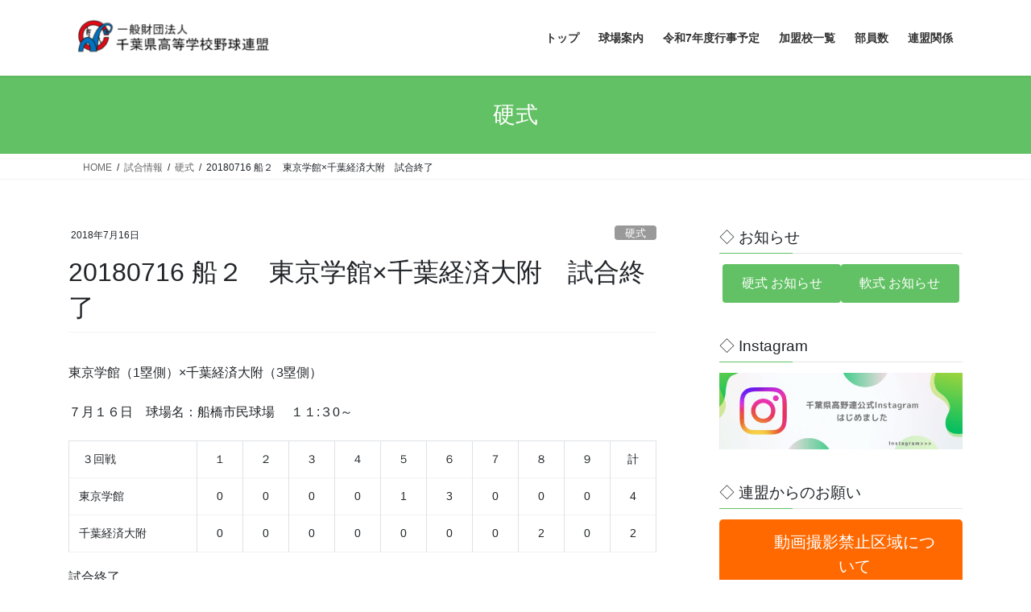

--- FILE ---
content_type: text/html; charset=UTF-8
request_url: https://chbf.or.jp/archives/2745
body_size: 17303
content:
<!DOCTYPE html>
<html lang="ja">
<head>
<meta charset="utf-8">
<meta http-equiv="X-UA-Compatible" content="IE=edge">
<meta name="viewport" content="width=device-width, initial-scale=1">
<!-- Google tag (gtag.js) --><script async src="https://www.googletagmanager.com/gtag/js?id=G-43N8E6BB36"></script><script>window.dataLayer = window.dataLayer || [];function gtag(){dataLayer.push(arguments);}gtag('js', new Date());gtag('config', 'G-43N8E6BB36');</script>
<meta name='robots' content='index, follow, max-image-preview:large, max-snippet:-1, max-video-preview:-1' />
	<style>img:is([sizes="auto" i], [sizes^="auto," i]) { contain-intrinsic-size: 3000px 1500px }</style>
	
	<!-- This site is optimized with the Yoast SEO plugin v26.8 - https://yoast.com/product/yoast-seo-wordpress/ -->
	<title>20180716 船２　東京学館×千葉経済大附　試合終了 - 一般財団法人 千葉県高等学校野球連盟</title>
	<link rel="canonical" href="https://chbf.or.jp/archives/2745" />
	<meta property="og:locale" content="ja_JP" />
	<meta property="og:type" content="article" />
	<meta property="og:title" content="20180716 船２　東京学館×千葉経済大附　試合終了 - 一般財団法人 千葉県高等学校野球連盟" />
	<meta property="og:description" content="​東京学館（1塁側）×千葉経済大附（3塁側） ７月１６日　球場名：船橋市民球場　 １１:３0～  ３回戦 １ ２ ３ ４ ５ ６ ７ ８ ９ 計 東京学館 0 0 0 0 1 3 0 0 0 4 千葉経済大附 0 0 0 [&hellip;]" />
	<meta property="og:url" content="https://chbf.or.jp/archives/2745" />
	<meta property="og:site_name" content="一般財団法人 千葉県高等学校野球連盟" />
	<meta property="article:published_time" content="2018-07-16T03:08:56+00:00" />
	<meta property="article:modified_time" content="2018-07-16T06:16:15+00:00" />
	<meta name="author" content="taikai" />
	<meta name="twitter:card" content="summary_large_image" />
	<meta name="twitter:label1" content="執筆者" />
	<meta name="twitter:data1" content="taikai" />
	<script type="application/ld+json" class="yoast-schema-graph">{"@context":"https://schema.org","@graph":[{"@type":"Article","@id":"https://chbf.or.jp/archives/2745#article","isPartOf":{"@id":"https://chbf.or.jp/archives/2745"},"author":{"name":"taikai","@id":"https://chbf.or.jp/#/schema/person/65995c70aaa606bf6f9cfd9f1e8de51d"},"headline":"20180716 船２　東京学館×千葉経済大附　試合終了","datePublished":"2018-07-16T03:08:56+00:00","dateModified":"2018-07-16T06:16:15+00:00","mainEntityOfPage":{"@id":"https://chbf.or.jp/archives/2745"},"wordCount":0,"articleSection":["硬式","試合情報"],"inLanguage":"ja"},{"@type":"WebPage","@id":"https://chbf.or.jp/archives/2745","url":"https://chbf.or.jp/archives/2745","name":"20180716 船２　東京学館×千葉経済大附　試合終了 - 一般財団法人 千葉県高等学校野球連盟","isPartOf":{"@id":"https://chbf.or.jp/#website"},"datePublished":"2018-07-16T03:08:56+00:00","dateModified":"2018-07-16T06:16:15+00:00","author":{"@id":"https://chbf.or.jp/#/schema/person/65995c70aaa606bf6f9cfd9f1e8de51d"},"breadcrumb":{"@id":"https://chbf.or.jp/archives/2745#breadcrumb"},"inLanguage":"ja","potentialAction":[{"@type":"ReadAction","target":["https://chbf.or.jp/archives/2745"]}]},{"@type":"BreadcrumbList","@id":"https://chbf.or.jp/archives/2745#breadcrumb","itemListElement":[{"@type":"ListItem","position":1,"name":"ホーム","item":"https://chbf.or.jp/"},{"@type":"ListItem","position":2,"name":"20180716 船２　東京学館×千葉経済大附　試合終了"}]},{"@type":"WebSite","@id":"https://chbf.or.jp/#website","url":"https://chbf.or.jp/","name":"一般財団法人 千葉県高等学校野球連盟","description":"chibaken High School Baseball","potentialAction":[{"@type":"SearchAction","target":{"@type":"EntryPoint","urlTemplate":"https://chbf.or.jp/?s={search_term_string}"},"query-input":{"@type":"PropertyValueSpecification","valueRequired":true,"valueName":"search_term_string"}}],"inLanguage":"ja"},{"@type":"Person","@id":"https://chbf.or.jp/#/schema/person/65995c70aaa606bf6f9cfd9f1e8de51d","name":"taikai","image":{"@type":"ImageObject","inLanguage":"ja","@id":"https://chbf.or.jp/#/schema/person/image/","url":"https://secure.gravatar.com/avatar/a43492a58b3a07c104c4b2dccee89ead97ab2751a1f2bdd2330de3c8a40c6bbe?s=96&d=mm&r=g","contentUrl":"https://secure.gravatar.com/avatar/a43492a58b3a07c104c4b2dccee89ead97ab2751a1f2bdd2330de3c8a40c6bbe?s=96&d=mm&r=g","caption":"taikai"},"sameAs":["https://www.chbf.or.jp"],"url":"https://chbf.or.jp/archives/author/taikai"}]}</script>
	<!-- / Yoast SEO plugin. -->


<link rel='dns-prefetch' href='//webfonts.xserver.jp' />
<link rel='dns-prefetch' href='//challenges.cloudflare.com' />
<link rel='dns-prefetch' href='//www.googletagmanager.com' />
<link rel="alternate" type="application/rss+xml" title="一般財団法人 千葉県高等学校野球連盟 &raquo; フィード" href="https://chbf.or.jp/feed" />
<link rel="alternate" type="application/rss+xml" title="一般財団法人 千葉県高等学校野球連盟 &raquo; コメントフィード" href="https://chbf.or.jp/comments/feed" />
<meta name="description" content="​東京学館（1塁側）×千葉経済大附（3塁側）７月１６日　球場名：船橋市民球場　 １１:３0～ ３回戦１２３４５６７８９計東京学館0000130004千葉経済大附0000000202試合終了" /><script type="text/javascript">
/* <![CDATA[ */
window._wpemojiSettings = {"baseUrl":"https:\/\/s.w.org\/images\/core\/emoji\/16.0.1\/72x72\/","ext":".png","svgUrl":"https:\/\/s.w.org\/images\/core\/emoji\/16.0.1\/svg\/","svgExt":".svg","source":{"concatemoji":"https:\/\/chbf.or.jp\/wp-includes\/js\/wp-emoji-release.min.js?ver=6.8.3"}};
/*! This file is auto-generated */
!function(s,n){var o,i,e;function c(e){try{var t={supportTests:e,timestamp:(new Date).valueOf()};sessionStorage.setItem(o,JSON.stringify(t))}catch(e){}}function p(e,t,n){e.clearRect(0,0,e.canvas.width,e.canvas.height),e.fillText(t,0,0);var t=new Uint32Array(e.getImageData(0,0,e.canvas.width,e.canvas.height).data),a=(e.clearRect(0,0,e.canvas.width,e.canvas.height),e.fillText(n,0,0),new Uint32Array(e.getImageData(0,0,e.canvas.width,e.canvas.height).data));return t.every(function(e,t){return e===a[t]})}function u(e,t){e.clearRect(0,0,e.canvas.width,e.canvas.height),e.fillText(t,0,0);for(var n=e.getImageData(16,16,1,1),a=0;a<n.data.length;a++)if(0!==n.data[a])return!1;return!0}function f(e,t,n,a){switch(t){case"flag":return n(e,"\ud83c\udff3\ufe0f\u200d\u26a7\ufe0f","\ud83c\udff3\ufe0f\u200b\u26a7\ufe0f")?!1:!n(e,"\ud83c\udde8\ud83c\uddf6","\ud83c\udde8\u200b\ud83c\uddf6")&&!n(e,"\ud83c\udff4\udb40\udc67\udb40\udc62\udb40\udc65\udb40\udc6e\udb40\udc67\udb40\udc7f","\ud83c\udff4\u200b\udb40\udc67\u200b\udb40\udc62\u200b\udb40\udc65\u200b\udb40\udc6e\u200b\udb40\udc67\u200b\udb40\udc7f");case"emoji":return!a(e,"\ud83e\udedf")}return!1}function g(e,t,n,a){var r="undefined"!=typeof WorkerGlobalScope&&self instanceof WorkerGlobalScope?new OffscreenCanvas(300,150):s.createElement("canvas"),o=r.getContext("2d",{willReadFrequently:!0}),i=(o.textBaseline="top",o.font="600 32px Arial",{});return e.forEach(function(e){i[e]=t(o,e,n,a)}),i}function t(e){var t=s.createElement("script");t.src=e,t.defer=!0,s.head.appendChild(t)}"undefined"!=typeof Promise&&(o="wpEmojiSettingsSupports",i=["flag","emoji"],n.supports={everything:!0,everythingExceptFlag:!0},e=new Promise(function(e){s.addEventListener("DOMContentLoaded",e,{once:!0})}),new Promise(function(t){var n=function(){try{var e=JSON.parse(sessionStorage.getItem(o));if("object"==typeof e&&"number"==typeof e.timestamp&&(new Date).valueOf()<e.timestamp+604800&&"object"==typeof e.supportTests)return e.supportTests}catch(e){}return null}();if(!n){if("undefined"!=typeof Worker&&"undefined"!=typeof OffscreenCanvas&&"undefined"!=typeof URL&&URL.createObjectURL&&"undefined"!=typeof Blob)try{var e="postMessage("+g.toString()+"("+[JSON.stringify(i),f.toString(),p.toString(),u.toString()].join(",")+"));",a=new Blob([e],{type:"text/javascript"}),r=new Worker(URL.createObjectURL(a),{name:"wpTestEmojiSupports"});return void(r.onmessage=function(e){c(n=e.data),r.terminate(),t(n)})}catch(e){}c(n=g(i,f,p,u))}t(n)}).then(function(e){for(var t in e)n.supports[t]=e[t],n.supports.everything=n.supports.everything&&n.supports[t],"flag"!==t&&(n.supports.everythingExceptFlag=n.supports.everythingExceptFlag&&n.supports[t]);n.supports.everythingExceptFlag=n.supports.everythingExceptFlag&&!n.supports.flag,n.DOMReady=!1,n.readyCallback=function(){n.DOMReady=!0}}).then(function(){return e}).then(function(){var e;n.supports.everything||(n.readyCallback(),(e=n.source||{}).concatemoji?t(e.concatemoji):e.wpemoji&&e.twemoji&&(t(e.twemoji),t(e.wpemoji)))}))}((window,document),window._wpemojiSettings);
/* ]]> */
</script>
<link rel='stylesheet' id='vkExUnit_common_style-css' href='https://chbf.or.jp/wp-content/plugins/vk-all-in-one-expansion-unit/assets/css/vkExUnit_style.css?ver=9.113.0.1' type='text/css' media='all' />
<style id='vkExUnit_common_style-inline-css' type='text/css'>
:root {--ver_page_top_button_url:url(https://chbf.or.jp/wp-content/plugins/vk-all-in-one-expansion-unit/assets/images/to-top-btn-icon.svg);}@font-face {font-weight: normal;font-style: normal;font-family: "vk_sns";src: url("https://chbf.or.jp/wp-content/plugins/vk-all-in-one-expansion-unit/inc/sns/icons/fonts/vk_sns.eot?-bq20cj");src: url("https://chbf.or.jp/wp-content/plugins/vk-all-in-one-expansion-unit/inc/sns/icons/fonts/vk_sns.eot?#iefix-bq20cj") format("embedded-opentype"),url("https://chbf.or.jp/wp-content/plugins/vk-all-in-one-expansion-unit/inc/sns/icons/fonts/vk_sns.woff?-bq20cj") format("woff"),url("https://chbf.or.jp/wp-content/plugins/vk-all-in-one-expansion-unit/inc/sns/icons/fonts/vk_sns.ttf?-bq20cj") format("truetype"),url("https://chbf.or.jp/wp-content/plugins/vk-all-in-one-expansion-unit/inc/sns/icons/fonts/vk_sns.svg?-bq20cj#vk_sns") format("svg");}
.veu_promotion-alert__content--text {border: 1px solid rgba(0,0,0,0.125);padding: 0.5em 1em;border-radius: var(--vk-size-radius);margin-bottom: var(--vk-margin-block-bottom);font-size: 0.875rem;}/* Alert Content部分に段落タグを入れた場合に最後の段落の余白を0にする */.veu_promotion-alert__content--text p:last-of-type{margin-bottom:0;margin-top: 0;}
</style>
<style id='wp-emoji-styles-inline-css' type='text/css'>

	img.wp-smiley, img.emoji {
		display: inline !important;
		border: none !important;
		box-shadow: none !important;
		height: 1em !important;
		width: 1em !important;
		margin: 0 0.07em !important;
		vertical-align: -0.1em !important;
		background: none !important;
		padding: 0 !important;
	}
</style>
<link rel='preload' id='wp-block-library-css-preload' href='https://chbf.or.jp/wp-content/plugins/gutenberg/build/styles/block-library/style.min.css?ver=22.4.0' as='style' onload="this.onload=null;this.rel='stylesheet'"/>
<link rel='stylesheet' id='wp-block-library-css' href='https://chbf.or.jp/wp-content/plugins/gutenberg/build/styles/block-library/style.min.css?ver=22.4.0' media='print' onload="this.media='all'; this.onload=null;">
<style id='wp-block-library-inline-css' type='text/css'>
.vk-cols--reverse{flex-direction:row-reverse}.vk-cols--hasbtn{margin-bottom:0}.vk-cols--hasbtn>.row>.vk_gridColumn_item,.vk-cols--hasbtn>.wp-block-column{position:relative;padding-bottom:3em}.vk-cols--hasbtn>.row>.vk_gridColumn_item>.wp-block-buttons,.vk-cols--hasbtn>.row>.vk_gridColumn_item>.vk_button,.vk-cols--hasbtn>.wp-block-column>.wp-block-buttons,.vk-cols--hasbtn>.wp-block-column>.vk_button{position:absolute;bottom:0;width:100%}.vk-cols--fit.wp-block-columns{gap:0}.vk-cols--fit.wp-block-columns,.vk-cols--fit.wp-block-columns:not(.is-not-stacked-on-mobile){margin-top:0;margin-bottom:0;justify-content:space-between}.vk-cols--fit.wp-block-columns>.wp-block-column *:last-child,.vk-cols--fit.wp-block-columns:not(.is-not-stacked-on-mobile)>.wp-block-column *:last-child{margin-bottom:0}.vk-cols--fit.wp-block-columns>.wp-block-column>.wp-block-cover,.vk-cols--fit.wp-block-columns:not(.is-not-stacked-on-mobile)>.wp-block-column>.wp-block-cover{margin-top:0}.vk-cols--fit.wp-block-columns.has-background,.vk-cols--fit.wp-block-columns:not(.is-not-stacked-on-mobile).has-background{padding:0}@media(max-width: 599px){.vk-cols--fit.wp-block-columns:not(.has-background)>.wp-block-column:not(.has-background),.vk-cols--fit.wp-block-columns:not(.is-not-stacked-on-mobile):not(.has-background)>.wp-block-column:not(.has-background){padding-left:0 !important;padding-right:0 !important}}@media(min-width: 782px){.vk-cols--fit.wp-block-columns .block-editor-block-list__block.wp-block-column:not(:first-child),.vk-cols--fit.wp-block-columns>.wp-block-column:not(:first-child),.vk-cols--fit.wp-block-columns:not(.is-not-stacked-on-mobile) .block-editor-block-list__block.wp-block-column:not(:first-child),.vk-cols--fit.wp-block-columns:not(.is-not-stacked-on-mobile)>.wp-block-column:not(:first-child){margin-left:0}}@media(min-width: 600px)and (max-width: 781px){.vk-cols--fit.wp-block-columns .wp-block-column:nth-child(2n),.vk-cols--fit.wp-block-columns:not(.is-not-stacked-on-mobile) .wp-block-column:nth-child(2n){margin-left:0}.vk-cols--fit.wp-block-columns .wp-block-column:not(:only-child),.vk-cols--fit.wp-block-columns:not(.is-not-stacked-on-mobile) .wp-block-column:not(:only-child){flex-basis:50% !important}}.vk-cols--fit--gap1.wp-block-columns{gap:1px}@media(min-width: 600px)and (max-width: 781px){.vk-cols--fit--gap1.wp-block-columns .wp-block-column:not(:only-child){flex-basis:calc(50% - 1px) !important}}.vk-cols--fit.vk-cols--grid>.block-editor-block-list__block,.vk-cols--fit.vk-cols--grid>.wp-block-column,.vk-cols--fit.vk-cols--grid:not(.is-not-stacked-on-mobile)>.block-editor-block-list__block,.vk-cols--fit.vk-cols--grid:not(.is-not-stacked-on-mobile)>.wp-block-column{flex-basis:50%;box-sizing:border-box}@media(max-width: 599px){.vk-cols--fit.vk-cols--grid.vk-cols--grid--alignfull>.wp-block-column:nth-child(2)>.wp-block-cover,.vk-cols--fit.vk-cols--grid.vk-cols--grid--alignfull>.wp-block-column:nth-child(2)>.vk_outer,.vk-cols--fit.vk-cols--grid:not(.is-not-stacked-on-mobile).vk-cols--grid--alignfull>.wp-block-column:nth-child(2)>.wp-block-cover,.vk-cols--fit.vk-cols--grid:not(.is-not-stacked-on-mobile).vk-cols--grid--alignfull>.wp-block-column:nth-child(2)>.vk_outer{width:100vw;margin-right:calc((100% - 100vw)/2);margin-left:calc((100% - 100vw)/2)}}@media(min-width: 600px){.vk-cols--fit.vk-cols--grid.vk-cols--grid--alignfull>.wp-block-column:nth-child(2)>.wp-block-cover,.vk-cols--fit.vk-cols--grid.vk-cols--grid--alignfull>.wp-block-column:nth-child(2)>.vk_outer,.vk-cols--fit.vk-cols--grid:not(.is-not-stacked-on-mobile).vk-cols--grid--alignfull>.wp-block-column:nth-child(2)>.wp-block-cover,.vk-cols--fit.vk-cols--grid:not(.is-not-stacked-on-mobile).vk-cols--grid--alignfull>.wp-block-column:nth-child(2)>.vk_outer{margin-right:calc(100% - 50vw);width:50vw}}@media(min-width: 600px){.vk-cols--fit.vk-cols--grid.vk-cols--grid--alignfull.vk-cols--reverse>.wp-block-column,.vk-cols--fit.vk-cols--grid:not(.is-not-stacked-on-mobile).vk-cols--grid--alignfull.vk-cols--reverse>.wp-block-column{margin-left:0;margin-right:0}.vk-cols--fit.vk-cols--grid.vk-cols--grid--alignfull.vk-cols--reverse>.wp-block-column:nth-child(2)>.wp-block-cover,.vk-cols--fit.vk-cols--grid.vk-cols--grid--alignfull.vk-cols--reverse>.wp-block-column:nth-child(2)>.vk_outer,.vk-cols--fit.vk-cols--grid:not(.is-not-stacked-on-mobile).vk-cols--grid--alignfull.vk-cols--reverse>.wp-block-column:nth-child(2)>.wp-block-cover,.vk-cols--fit.vk-cols--grid:not(.is-not-stacked-on-mobile).vk-cols--grid--alignfull.vk-cols--reverse>.wp-block-column:nth-child(2)>.vk_outer{margin-left:calc(100% - 50vw)}}.vk-cols--menu h2,.vk-cols--menu h3,.vk-cols--menu h4,.vk-cols--menu h5{margin-bottom:.2em;text-shadow:#000 0 0 10px}.vk-cols--menu h2:first-child,.vk-cols--menu h3:first-child,.vk-cols--menu h4:first-child,.vk-cols--menu h5:first-child{margin-top:0}.vk-cols--menu p{margin-bottom:1rem;text-shadow:#000 0 0 10px}.vk-cols--menu .wp-block-cover__inner-container:last-child{margin-bottom:0}.vk-cols--fitbnrs .wp-block-column .wp-block-cover:hover img{filter:unset}.vk-cols--fitbnrs .wp-block-column .wp-block-cover:hover{background-color:unset}.vk-cols--fitbnrs .wp-block-column .wp-block-cover:hover .wp-block-cover__image-background{filter:unset !important}.vk-cols--fitbnrs .wp-block-cover .wp-block-cover__inner-container{position:absolute;height:100%;width:100%}.vk-cols--fitbnrs .vk_button{height:100%;margin:0}.vk-cols--fitbnrs .vk_button .vk_button_btn,.vk-cols--fitbnrs .vk_button .btn{height:100%;width:100%;border:none;box-shadow:none;background-color:unset !important;transition:unset}.vk-cols--fitbnrs .vk_button .vk_button_btn:hover,.vk-cols--fitbnrs .vk_button .btn:hover{transition:unset}.vk-cols--fitbnrs .vk_button .vk_button_btn:after,.vk-cols--fitbnrs .vk_button .btn:after{border:none}.vk-cols--fitbnrs .vk_button .vk_button_link_txt{width:100%;position:absolute;top:50%;left:50%;transform:translateY(-50%) translateX(-50%);font-size:2rem;text-shadow:#000 0 0 10px}.vk-cols--fitbnrs .vk_button .vk_button_link_subCaption{width:100%;position:absolute;top:calc(50% + 2.2em);left:50%;transform:translateY(-50%) translateX(-50%);text-shadow:#000 0 0 10px}@media(min-width: 992px){.vk-cols--media.wp-block-columns{gap:3rem}}.vk-fit-map figure{margin-bottom:0}.vk-fit-map iframe{position:relative;margin-bottom:0;display:block;max-height:400px;width:100vw}.vk-fit-map:is(.alignfull,.alignwide) div{max-width:100%}.vk-table--th--width25 :where(tr>*:first-child){width:25%}.vk-table--th--width30 :where(tr>*:first-child){width:30%}.vk-table--th--width35 :where(tr>*:first-child){width:35%}.vk-table--th--width40 :where(tr>*:first-child){width:40%}.vk-table--th--bg-bright :where(tr>*:first-child){background-color:var(--wp--preset--color--bg-secondary, rgba(0, 0, 0, 0.05))}@media(max-width: 599px){.vk-table--mobile-block :is(th,td){width:100%;display:block}.vk-table--mobile-block.wp-block-table table :is(th,td){border-top:none}}.vk-table--width--th25 :where(tr>*:first-child){width:25%}.vk-table--width--th30 :where(tr>*:first-child){width:30%}.vk-table--width--th35 :where(tr>*:first-child){width:35%}.vk-table--width--th40 :where(tr>*:first-child){width:40%}.no-margin{margin:0}@media(max-width: 599px){.wp-block-image.vk-aligncenter--mobile>.alignright{float:none;margin-left:auto;margin-right:auto}.vk-no-padding-horizontal--mobile{padding-left:0 !important;padding-right:0 !important}}
/* VK Color Palettes */
</style>
<style id='classic-theme-styles-inline-css' type='text/css'>
.wp-block-button__link{background-color:#32373c;border-radius:9999px;box-shadow:none;color:#fff;font-size:1.125em;padding:calc(.667em + 2px) calc(1.333em + 2px);text-decoration:none}.wp-block-file__button{background:#32373c;color:#fff}.wp-block-accordion-heading{margin:0}.wp-block-accordion-heading__toggle{background-color:inherit!important;color:inherit!important}.wp-block-accordion-heading__toggle:not(:focus-visible){outline:none}.wp-block-accordion-heading__toggle:focus,.wp-block-accordion-heading__toggle:hover{background-color:inherit!important;border:none;box-shadow:none;color:inherit;padding:var(--wp--preset--spacing--20,1em) 0;text-decoration:none}.wp-block-accordion-heading__toggle:focus-visible{outline:auto;outline-offset:0}
</style>
<style id='pdfemb-pdf-embedder-viewer-style-inline-css' type='text/css'>
.wp-block-pdfemb-pdf-embedder-viewer{max-width:none}

</style>
<link rel='preload' id='contact-form-7-css-preload' href='https://chbf.or.jp/wp-content/plugins/contact-form-7/includes/css/styles.css?ver=6.1.4' as='style' onload="this.onload=null;this.rel='stylesheet'"/>
<link rel='stylesheet' id='contact-form-7-css' href='https://chbf.or.jp/wp-content/plugins/contact-form-7/includes/css/styles.css?ver=6.1.4' media='print' onload="this.media='all'; this.onload=null;">
<style id='global-styles-inline-css' type='text/css'>
:root{--wp--preset--aspect-ratio--square: 1;--wp--preset--aspect-ratio--4-3: 4/3;--wp--preset--aspect-ratio--3-4: 3/4;--wp--preset--aspect-ratio--3-2: 3/2;--wp--preset--aspect-ratio--2-3: 2/3;--wp--preset--aspect-ratio--16-9: 16/9;--wp--preset--aspect-ratio--9-16: 9/16;--wp--preset--color--black: #000000;--wp--preset--color--cyan-bluish-gray: #abb8c3;--wp--preset--color--white: #ffffff;--wp--preset--color--pale-pink: #f78da7;--wp--preset--color--vivid-red: #cf2e2e;--wp--preset--color--luminous-vivid-orange: #ff6900;--wp--preset--color--luminous-vivid-amber: #fcb900;--wp--preset--color--light-green-cyan: #7bdcb5;--wp--preset--color--vivid-green-cyan: #00d084;--wp--preset--color--pale-cyan-blue: #8ed1fc;--wp--preset--color--vivid-cyan-blue: #0693e3;--wp--preset--color--vivid-purple: #9b51e0;--wp--preset--gradient--vivid-cyan-blue-to-vivid-purple: linear-gradient(135deg,rgb(6,147,227) 0%,rgb(155,81,224) 100%);--wp--preset--gradient--light-green-cyan-to-vivid-green-cyan: linear-gradient(135deg,rgb(122,220,180) 0%,rgb(0,208,130) 100%);--wp--preset--gradient--luminous-vivid-amber-to-luminous-vivid-orange: linear-gradient(135deg,rgb(252,185,0) 0%,rgb(255,105,0) 100%);--wp--preset--gradient--luminous-vivid-orange-to-vivid-red: linear-gradient(135deg,rgb(255,105,0) 0%,rgb(207,46,46) 100%);--wp--preset--gradient--very-light-gray-to-cyan-bluish-gray: linear-gradient(135deg,rgb(238,238,238) 0%,rgb(169,184,195) 100%);--wp--preset--gradient--cool-to-warm-spectrum: linear-gradient(135deg,rgb(74,234,220) 0%,rgb(151,120,209) 20%,rgb(207,42,186) 40%,rgb(238,44,130) 60%,rgb(251,105,98) 80%,rgb(254,248,76) 100%);--wp--preset--gradient--blush-light-purple: linear-gradient(135deg,rgb(255,206,236) 0%,rgb(152,150,240) 100%);--wp--preset--gradient--blush-bordeaux: linear-gradient(135deg,rgb(254,205,165) 0%,rgb(254,45,45) 50%,rgb(107,0,62) 100%);--wp--preset--gradient--luminous-dusk: linear-gradient(135deg,rgb(255,203,112) 0%,rgb(199,81,192) 50%,rgb(65,88,208) 100%);--wp--preset--gradient--pale-ocean: linear-gradient(135deg,rgb(255,245,203) 0%,rgb(182,227,212) 50%,rgb(51,167,181) 100%);--wp--preset--gradient--electric-grass: linear-gradient(135deg,rgb(202,248,128) 0%,rgb(113,206,126) 100%);--wp--preset--gradient--midnight: linear-gradient(135deg,rgb(2,3,129) 0%,rgb(40,116,252) 100%);--wp--preset--font-size--small: 13px;--wp--preset--font-size--medium: 20px;--wp--preset--font-size--large: 36px;--wp--preset--font-size--x-large: 42px;--wp--preset--spacing--20: 0.44rem;--wp--preset--spacing--30: 0.67rem;--wp--preset--spacing--40: 1rem;--wp--preset--spacing--50: 1.5rem;--wp--preset--spacing--60: 2.25rem;--wp--preset--spacing--70: 3.38rem;--wp--preset--spacing--80: 5.06rem;--wp--preset--shadow--natural: 6px 6px 9px rgba(0, 0, 0, 0.2);--wp--preset--shadow--deep: 12px 12px 50px rgba(0, 0, 0, 0.4);--wp--preset--shadow--sharp: 6px 6px 0px rgba(0, 0, 0, 0.2);--wp--preset--shadow--outlined: 6px 6px 0px -3px rgb(255, 255, 255), 6px 6px rgb(0, 0, 0);--wp--preset--shadow--crisp: 6px 6px 0px rgb(0, 0, 0);}:where(body) { margin: 0; }:where(.is-layout-flex){gap: 0.5em;}:where(.is-layout-grid){gap: 0.5em;}body .is-layout-flex{display: flex;}.is-layout-flex{flex-wrap: wrap;align-items: center;}.is-layout-flex > :is(*, div){margin: 0;}body .is-layout-grid{display: grid;}.is-layout-grid > :is(*, div){margin: 0;}body{padding-top: 0px;padding-right: 0px;padding-bottom: 0px;padding-left: 0px;}a:where(:not(.wp-element-button)){text-decoration: underline;}:root :where(.wp-element-button, .wp-block-button__link){background-color: #32373c;border-width: 0;color: #fff;font-family: inherit;font-size: inherit;font-style: inherit;font-weight: inherit;letter-spacing: inherit;line-height: inherit;padding-top: calc(0.667em + 2px);padding-right: calc(1.333em + 2px);padding-bottom: calc(0.667em + 2px);padding-left: calc(1.333em + 2px);text-decoration: none;text-transform: inherit;}.has-black-color{color: var(--wp--preset--color--black) !important;}.has-cyan-bluish-gray-color{color: var(--wp--preset--color--cyan-bluish-gray) !important;}.has-white-color{color: var(--wp--preset--color--white) !important;}.has-pale-pink-color{color: var(--wp--preset--color--pale-pink) !important;}.has-vivid-red-color{color: var(--wp--preset--color--vivid-red) !important;}.has-luminous-vivid-orange-color{color: var(--wp--preset--color--luminous-vivid-orange) !important;}.has-luminous-vivid-amber-color{color: var(--wp--preset--color--luminous-vivid-amber) !important;}.has-light-green-cyan-color{color: var(--wp--preset--color--light-green-cyan) !important;}.has-vivid-green-cyan-color{color: var(--wp--preset--color--vivid-green-cyan) !important;}.has-pale-cyan-blue-color{color: var(--wp--preset--color--pale-cyan-blue) !important;}.has-vivid-cyan-blue-color{color: var(--wp--preset--color--vivid-cyan-blue) !important;}.has-vivid-purple-color{color: var(--wp--preset--color--vivid-purple) !important;}.has-black-background-color{background-color: var(--wp--preset--color--black) !important;}.has-cyan-bluish-gray-background-color{background-color: var(--wp--preset--color--cyan-bluish-gray) !important;}.has-white-background-color{background-color: var(--wp--preset--color--white) !important;}.has-pale-pink-background-color{background-color: var(--wp--preset--color--pale-pink) !important;}.has-vivid-red-background-color{background-color: var(--wp--preset--color--vivid-red) !important;}.has-luminous-vivid-orange-background-color{background-color: var(--wp--preset--color--luminous-vivid-orange) !important;}.has-luminous-vivid-amber-background-color{background-color: var(--wp--preset--color--luminous-vivid-amber) !important;}.has-light-green-cyan-background-color{background-color: var(--wp--preset--color--light-green-cyan) !important;}.has-vivid-green-cyan-background-color{background-color: var(--wp--preset--color--vivid-green-cyan) !important;}.has-pale-cyan-blue-background-color{background-color: var(--wp--preset--color--pale-cyan-blue) !important;}.has-vivid-cyan-blue-background-color{background-color: var(--wp--preset--color--vivid-cyan-blue) !important;}.has-vivid-purple-background-color{background-color: var(--wp--preset--color--vivid-purple) !important;}.has-black-border-color{border-color: var(--wp--preset--color--black) !important;}.has-cyan-bluish-gray-border-color{border-color: var(--wp--preset--color--cyan-bluish-gray) !important;}.has-white-border-color{border-color: var(--wp--preset--color--white) !important;}.has-pale-pink-border-color{border-color: var(--wp--preset--color--pale-pink) !important;}.has-vivid-red-border-color{border-color: var(--wp--preset--color--vivid-red) !important;}.has-luminous-vivid-orange-border-color{border-color: var(--wp--preset--color--luminous-vivid-orange) !important;}.has-luminous-vivid-amber-border-color{border-color: var(--wp--preset--color--luminous-vivid-amber) !important;}.has-light-green-cyan-border-color{border-color: var(--wp--preset--color--light-green-cyan) !important;}.has-vivid-green-cyan-border-color{border-color: var(--wp--preset--color--vivid-green-cyan) !important;}.has-pale-cyan-blue-border-color{border-color: var(--wp--preset--color--pale-cyan-blue) !important;}.has-vivid-cyan-blue-border-color{border-color: var(--wp--preset--color--vivid-cyan-blue) !important;}.has-vivid-purple-border-color{border-color: var(--wp--preset--color--vivid-purple) !important;}.has-vivid-cyan-blue-to-vivid-purple-gradient-background{background: var(--wp--preset--gradient--vivid-cyan-blue-to-vivid-purple) !important;}.has-light-green-cyan-to-vivid-green-cyan-gradient-background{background: var(--wp--preset--gradient--light-green-cyan-to-vivid-green-cyan) !important;}.has-luminous-vivid-amber-to-luminous-vivid-orange-gradient-background{background: var(--wp--preset--gradient--luminous-vivid-amber-to-luminous-vivid-orange) !important;}.has-luminous-vivid-orange-to-vivid-red-gradient-background{background: var(--wp--preset--gradient--luminous-vivid-orange-to-vivid-red) !important;}.has-very-light-gray-to-cyan-bluish-gray-gradient-background{background: var(--wp--preset--gradient--very-light-gray-to-cyan-bluish-gray) !important;}.has-cool-to-warm-spectrum-gradient-background{background: var(--wp--preset--gradient--cool-to-warm-spectrum) !important;}.has-blush-light-purple-gradient-background{background: var(--wp--preset--gradient--blush-light-purple) !important;}.has-blush-bordeaux-gradient-background{background: var(--wp--preset--gradient--blush-bordeaux) !important;}.has-luminous-dusk-gradient-background{background: var(--wp--preset--gradient--luminous-dusk) !important;}.has-pale-ocean-gradient-background{background: var(--wp--preset--gradient--pale-ocean) !important;}.has-electric-grass-gradient-background{background: var(--wp--preset--gradient--electric-grass) !important;}.has-midnight-gradient-background{background: var(--wp--preset--gradient--midnight) !important;}.has-small-font-size{font-size: var(--wp--preset--font-size--small) !important;}.has-medium-font-size{font-size: var(--wp--preset--font-size--medium) !important;}.has-large-font-size{font-size: var(--wp--preset--font-size--large) !important;}.has-x-large-font-size{font-size: var(--wp--preset--font-size--x-large) !important;}
:where(.wp-block-columns.is-layout-flex){gap: 2em;}:where(.wp-block-columns.is-layout-grid){gap: 2em;}
:root :where(.wp-block-pullquote){font-size: 1.5em;line-height: 1.6;}
:where(.wp-block-post-template.is-layout-flex){gap: 1.25em;}:where(.wp-block-post-template.is-layout-grid){gap: 1.25em;}
:where(.wp-block-term-template.is-layout-flex){gap: 1.25em;}:where(.wp-block-term-template.is-layout-grid){gap: 1.25em;}
</style>
<link rel='stylesheet' id='vk-swiper-style-css' href='https://chbf.or.jp/wp-content/plugins/vk-blocks/vendor/vektor-inc/vk-swiper/src/assets/css/swiper-bundle.min.css?ver=11.0.2' type='text/css' media='all' />
<link rel='stylesheet' id='bootstrap-4-style-css' href='https://chbf.or.jp/wp-content/themes/lightning/_g2/library/bootstrap-4/css/bootstrap.min.css?ver=4.5.0' type='text/css' media='all' />
<link rel='stylesheet' id='lightning-common-style-css' href='https://chbf.or.jp/wp-content/themes/lightning/_g2/assets/css/common.css?ver=15.33.1' type='text/css' media='all' />
<style id='lightning-common-style-inline-css' type='text/css'>
/* vk-mobile-nav */:root {--vk-mobile-nav-menu-btn-bg-src: url("https://chbf.or.jp/wp-content/themes/lightning/_g2/inc/vk-mobile-nav/package/images/vk-menu-btn-black.svg");--vk-mobile-nav-menu-btn-close-bg-src: url("https://chbf.or.jp/wp-content/themes/lightning/_g2/inc/vk-mobile-nav/package/images/vk-menu-close-black.svg");--vk-menu-acc-icon-open-black-bg-src: url("https://chbf.or.jp/wp-content/themes/lightning/_g2/inc/vk-mobile-nav/package/images/vk-menu-acc-icon-open-black.svg");--vk-menu-acc-icon-open-white-bg-src: url("https://chbf.or.jp/wp-content/themes/lightning/_g2/inc/vk-mobile-nav/package/images/vk-menu-acc-icon-open-white.svg");--vk-menu-acc-icon-close-black-bg-src: url("https://chbf.or.jp/wp-content/themes/lightning/_g2/inc/vk-mobile-nav/package/images/vk-menu-close-black.svg");--vk-menu-acc-icon-close-white-bg-src: url("https://chbf.or.jp/wp-content/themes/lightning/_g2/inc/vk-mobile-nav/package/images/vk-menu-close-white.svg");}
</style>
<link rel='stylesheet' id='lightning-design-style-css' href='https://chbf.or.jp/wp-content/themes/lightning/_g2/design-skin/origin2/css/style.css?ver=15.33.1' type='text/css' media='all' />
<style id='lightning-design-style-inline-css' type='text/css'>
:root {--color-key:#62c164;--wp--preset--color--vk-color-primary:#62c164;--color-key-dark:#418e27;}
/* ltg common custom */:root {--vk-menu-acc-btn-border-color:#333;--vk-color-primary:#62c164;--vk-color-primary-dark:#418e27;--vk-color-primary-vivid:#6cd46e;--color-key:#62c164;--wp--preset--color--vk-color-primary:#62c164;--color-key-dark:#418e27;}.veu_color_txt_key { color:#418e27 ; }.veu_color_bg_key { background-color:#418e27 ; }.veu_color_border_key { border-color:#418e27 ; }.btn-default { border-color:#62c164;color:#62c164;}.btn-default:focus,.btn-default:hover { border-color:#62c164;background-color: #62c164; }.wp-block-search__button,.btn-primary { background-color:#62c164;border-color:#418e27; }.wp-block-search__button:focus,.wp-block-search__button:hover,.btn-primary:not(:disabled):not(.disabled):active,.btn-primary:focus,.btn-primary:hover { background-color:#418e27;border-color:#62c164; }.btn-outline-primary { color : #62c164 ; border-color:#62c164; }.btn-outline-primary:not(:disabled):not(.disabled):active,.btn-outline-primary:focus,.btn-outline-primary:hover { color : #fff; background-color:#62c164;border-color:#418e27; }a { color:#337ab7; }/* sidebar child menu display */.localNav ul ul.children{ display:none; }.localNav ul li.current_page_ancestor ul.children,.localNav ul li.current_page_item ul.children,.localNav ul li.current-cat ul.children{ display:block; }/* ExUnit widget ( child page list widget and so on ) */.localNavi ul.children{ display:none; }.localNavi li.current_page_ancestor ul.children,.localNavi li.current_page_item ul.children,.localNavi li.current-cat ul.children{ display:block; }
.tagcloud a:before { font-family: "Font Awesome 7 Free";content: "\f02b";font-weight: bold; }
.media .media-body .media-heading a:hover { color:#62c164; }@media (min-width: 768px){.gMenu > li:before,.gMenu > li.menu-item-has-children::after { border-bottom-color:#418e27 }.gMenu li li { background-color:#418e27 }.gMenu li li a:hover { background-color:#62c164; }} /* @media (min-width: 768px) */.page-header { background-color:#62c164; }h2,.mainSection-title { border-top-color:#62c164; }h3:after,.subSection-title:after { border-bottom-color:#62c164; }ul.page-numbers li span.page-numbers.current,.page-link dl .post-page-numbers.current { background-color:#62c164; }.pager li > a { border-color:#62c164;color:#62c164;}.pager li > a:hover { background-color:#62c164;color:#fff;}.siteFooter { border-top-color:#62c164; }dt { border-left-color:#62c164; }:root {--g_nav_main_acc_icon_open_url:url(https://chbf.or.jp/wp-content/themes/lightning/_g2/inc/vk-mobile-nav/package/images/vk-menu-acc-icon-open-black.svg);--g_nav_main_acc_icon_close_url: url(https://chbf.or.jp/wp-content/themes/lightning/_g2/inc/vk-mobile-nav/package/images/vk-menu-close-black.svg);--g_nav_sub_acc_icon_open_url: url(https://chbf.or.jp/wp-content/themes/lightning/_g2/inc/vk-mobile-nav/package/images/vk-menu-acc-icon-open-white.svg);--g_nav_sub_acc_icon_close_url: url(https://chbf.or.jp/wp-content/themes/lightning/_g2/inc/vk-mobile-nav/package/images/vk-menu-close-white.svg);}
</style>
<link rel='stylesheet' id='veu-cta-css' href='https://chbf.or.jp/wp-content/plugins/vk-all-in-one-expansion-unit/inc/call-to-action/package/assets/css/style.css?ver=9.113.0.1' type='text/css' media='all' />
<link rel='stylesheet' id='vk-blocks-build-css-css' href='https://chbf.or.jp/wp-content/plugins/vk-blocks/build/block-build.css?ver=1.115.2.1' type='text/css' media='all' />
<style id='vk-blocks-build-css-inline-css' type='text/css'>

	:root {
		--vk_image-mask-circle: url(https://chbf.or.jp/wp-content/plugins/vk-blocks/inc/vk-blocks/images/circle.svg);
		--vk_image-mask-wave01: url(https://chbf.or.jp/wp-content/plugins/vk-blocks/inc/vk-blocks/images/wave01.svg);
		--vk_image-mask-wave02: url(https://chbf.or.jp/wp-content/plugins/vk-blocks/inc/vk-blocks/images/wave02.svg);
		--vk_image-mask-wave03: url(https://chbf.or.jp/wp-content/plugins/vk-blocks/inc/vk-blocks/images/wave03.svg);
		--vk_image-mask-wave04: url(https://chbf.or.jp/wp-content/plugins/vk-blocks/inc/vk-blocks/images/wave04.svg);
	}
	

	:root {

		--vk-balloon-border-width:1px;

		--vk-balloon-speech-offset:-12px;
	}
	

	:root {
		--vk_flow-arrow: url(https://chbf.or.jp/wp-content/plugins/vk-blocks/inc/vk-blocks/images/arrow_bottom.svg);
	}
	
</style>
<link rel='preload' id='lightning-theme-style-css-preload' href='https://chbf.or.jp/wp-content/themes/lightning-child-sample/style.css?ver=15.33.1' as='style' onload="this.onload=null;this.rel='stylesheet'"/>
<link rel='stylesheet' id='lightning-theme-style-css' href='https://chbf.or.jp/wp-content/themes/lightning-child-sample/style.css?ver=15.33.1' media='print' onload="this.media='all'; this.onload=null;">
<link rel='preload' id='vk-font-awesome-css-preload' href='https://chbf.or.jp/wp-content/themes/lightning/vendor/vektor-inc/font-awesome-versions/src/font-awesome/css/all.min.css?ver=7.1.0' as='style' onload="this.onload=null;this.rel='stylesheet'"/>
<link rel='stylesheet' id='vk-font-awesome-css' href='https://chbf.or.jp/wp-content/themes/lightning/vendor/vektor-inc/font-awesome-versions/src/font-awesome/css/all.min.css?ver=7.1.0' media='print' onload="this.media='all'; this.onload=null;">
<link rel='preload' id='lightning-grid-unit-css-preload' href='https://chbf.or.jp/wp-content/plugins/lightning-grid-unit/css/style.css?ver=1.0.0' as='style' onload="this.onload=null;this.rel='stylesheet'"/>
<link rel='stylesheet' id='lightning-grid-unit-css' href='https://chbf.or.jp/wp-content/plugins/lightning-grid-unit/css/style.css?ver=1.0.0' media='print' onload="this.media='all'; this.onload=null;">
<script type="text/javascript" src="https://chbf.or.jp/wp-includes/js/jquery/jquery.min.js?ver=3.7.1" id="jquery-core-js"></script>
<script type="text/javascript" src="https://chbf.or.jp/wp-includes/js/jquery/jquery-migrate.min.js?ver=3.4.1" id="jquery-migrate-js"></script>
<script type="text/javascript" src="//webfonts.xserver.jp/js/xserverv3.js?fadein=0&amp;ver=2.0.9" id="typesquare_std-js"></script>
<link rel="https://api.w.org/" href="https://chbf.or.jp/wp-json/" /><link rel="alternate" title="JSON" type="application/json" href="https://chbf.or.jp/wp-json/wp/v2/posts/2745" /><link rel="EditURI" type="application/rsd+xml" title="RSD" href="https://chbf.or.jp/xmlrpc.php?rsd" />
<meta name="generator" content="WordPress 6.8.3" />
<link rel='shortlink' href='https://chbf.or.jp/?p=2745' />
<link rel="alternate" title="oEmbed (JSON)" type="application/json+oembed" href="https://chbf.or.jp/wp-json/oembed/1.0/embed?url=https%3A%2F%2Fchbf.or.jp%2Farchives%2F2745" />
<link rel="alternate" title="oEmbed (XML)" type="text/xml+oembed" href="https://chbf.or.jp/wp-json/oembed/1.0/embed?url=https%3A%2F%2Fchbf.or.jp%2Farchives%2F2745&#038;format=xml" />
<meta name="generator" content="Site Kit by Google 1.170.0" /><style id="lightning-color-custom-for-plugins" type="text/css">/* ltg theme common */.color_key_bg,.color_key_bg_hover:hover{background-color: #62c164;}.color_key_txt,.color_key_txt_hover:hover{color: #62c164;}.color_key_border,.color_key_border_hover:hover{border-color: #62c164;}.color_key_dark_bg,.color_key_dark_bg_hover:hover{background-color: #418e27;}.color_key_dark_txt,.color_key_dark_txt_hover:hover{color: #418e27;}.color_key_dark_border,.color_key_dark_border_hover:hover{border-color: #418e27;}</style><link rel="icon" href="https://chbf.or.jp/wp-content/uploads/2018/01/cropped-LOGO01-32x32.png" sizes="32x32" />
<link rel="icon" href="https://chbf.or.jp/wp-content/uploads/2018/01/cropped-LOGO01-192x192.png" sizes="192x192" />
<link rel="apple-touch-icon" href="https://chbf.or.jp/wp-content/uploads/2018/01/cropped-LOGO01-180x180.png" />
<meta name="msapplication-TileImage" content="https://chbf.or.jp/wp-content/uploads/2018/01/cropped-LOGO01-270x270.png" />
		<style type="text/css" id="wp-custom-css">
			div.container.sectionBox.copySection.text-center p:nth-child(2){display:none !important;}		</style>
				<style type="text/css">/* VK CSS Customize */.h2, .h3, .h4, .h5, .h6, .mainSection-title, h2, h3, h4, h5, h6{margin:0.7em 0 0.7em;}.subSection .widget{margin-bottom:5px;}Widely available across major browsers (Baseline since January 2018)Learn moreDon't show:25px;}.vk_button{padding:3px;}.su-posts-default-loop .su-post-excerpt{font-size:12px;}.subSection .localNav{display:none;}span.infoCate{display:none;}td, th{padding:1px 1px;}.media-heading.entry-title a:hover{color:#009944;}.media-heading.entry-title a{color:#191970;}.entry-meta_items_term{display:none;}.grecaptcha-badge{visibility:hidden;}a{text-decoration:none !important;}a:hover{color:#d3d3d3;}h2.mainSection-title{background-color:#ffffff;}h1.entry-title{font-size:23px;}h1.media-heading a{font-size:23px;}h1.midasi1{color:#000000;font-size:23px;line-height:1.6em;padding:0 0 2px 12px;border-left:4px solid #418e27;border-bottom:1px solid #418e27;}.su-post-comments-link{display:none;}.archive-header{display:none;}.entry-meta-dataList{display:none;}span.entry-meta_items .entry-meta_items_term{pointer-events:none;}.vk-grid-unit-item .infoCate{position:static;}.tags.entry-meta-items{display:none;}div.breadSection{display:none;}cursor:default;text-decoration:none;color:#000000;font-size:8px;}*/.vk-grid-unit-item a{color:#666;font-size:14px;padding:2px 6px 1px;border:1px solid #ffffff;}.waku{padding:0.5em 1em;margin:2em 0;color:#7f7f7f; background:#fff;border:solid 1px #F2F2F2; border-radius:10px;}.waku p{margin:0;padding:0;}.card-img-outer{display:none;}.page-header{height:4.6875rem;display:flex;align-items:center;}.wp-container-core-columns-is-layout-1{gap:0em !important;}/* End VK CSS Customize */</style>
			<!-- [ VK All in One Expansion Unit Article Structure Data ] --><script type="application/ld+json">{"@context":"https://schema.org/","@type":"Article","headline":"20180716 船２　東京学館×千葉経済大附　試合終了","image":"","datePublished":"2018-07-16T12:08:56+09:00","dateModified":"2018-07-16T15:16:15+09:00","author":{"@type":"organization","name":"taikai","url":"https://chbf.or.jp/","sameAs":""}}</script><!-- [ / VK All in One Expansion Unit Article Structure Data ] -->
</head>
<body data-rsssl=1 class="wp-singular post-template-default single single-post postid-2745 single-format-standard wp-theme-lightning wp-child-theme-lightning-child-sample vk-blocks fa_v7_css post-name-20170919-%e9%95%b7%ef%bc%91%e3%80%80%e5%8d%83%e8%91%89%e5%95%86%e5%a4%a7%e4%bb%98x%e6%88%90%e6%9d%b1%e3%80%80%e8%a9%a6%e5%90%88%e7%b5%82%e4%ba%86-2-5-3-30 category-shiaikoshiki category-shiaijoho post-type-post bootstrap4 device-pc">
<a class="skip-link screen-reader-text" href="#main">コンテンツへスキップ</a>
<a class="skip-link screen-reader-text" href="#vk-mobile-nav">ナビゲーションに移動</a>
<header class="siteHeader">
		<div class="container siteHeadContainer">
		<div class="navbar-header">
						<p class="navbar-brand siteHeader_logo">
			<a href="https://chbf.or.jp/">
				<span><img src="https://chbf.or.jp/wp-content/uploads/2018/01/rogo3-e1516685312444.png" alt="一般財団法人 千葉県高等学校野球連盟" /></span>
			</a>
			</p>
					</div>

					<div id="gMenu_outer" class="gMenu_outer">
				<nav class="menu-header-container"><ul id="menu-header" class="menu gMenu vk-menu-acc"><li id="menu-item-122" class="menu-item menu-item-type-post_type menu-item-object-page menu-item-home"><a href="https://chbf.or.jp/"><strong class="gMenu_name">トップ</strong></a></li>
<li id="menu-item-124" class="menu-item menu-item-type-post_type menu-item-object-page"><a href="https://chbf.or.jp/stadium"><strong class="gMenu_name">球場案内</strong></a></li>
<li id="menu-item-15200" class="menu-item menu-item-type-post_type menu-item-object-page"><a href="https://chbf.or.jp/calendar-20251-20263"><strong class="gMenu_name">令和7年度行事予定</strong></a></li>
<li id="menu-item-142" class="menu-item menu-item-type-post_type menu-item-object-page menu-item-has-children"><a href="https://chbf.or.jp/school"><strong class="gMenu_name">加盟校一覧</strong></a>
<ul class="sub-menu">
	<li id="menu-item-9007" class="menu-item menu-item-type-post_type menu-item-object-page"><a href="https://chbf.or.jp/school/no1">第１ブロック (29校)</a></li>
	<li id="menu-item-144" class="menu-item menu-item-type-post_type menu-item-object-page"><a href="https://chbf.or.jp/school/no2">第２ブロック (21校)</a></li>
	<li id="menu-item-9024" class="menu-item menu-item-type-post_type menu-item-object-page"><a href="https://chbf.or.jp/school/no3">第３ブロック (23校)</a></li>
	<li id="menu-item-9029" class="menu-item menu-item-type-post_type menu-item-object-page"><a href="https://chbf.or.jp/school/no4">第４ブロック (22校)</a></li>
	<li id="menu-item-9036" class="menu-item menu-item-type-post_type menu-item-object-page"><a href="https://chbf.or.jp/school/no5">第５ブロック (19校)</a></li>
	<li id="menu-item-9039" class="menu-item menu-item-type-post_type menu-item-object-page"><a href="https://chbf.or.jp/school/no6">第６ブロック (22校)</a></li>
	<li id="menu-item-9044" class="menu-item menu-item-type-post_type menu-item-object-page"><a href="https://chbf.or.jp/school/no7">第７ブロック (18校)</a></li>
	<li id="menu-item-9049" class="menu-item menu-item-type-post_type menu-item-object-page"><a href="https://chbf.or.jp/school/no8">第８ブロック（19校）</a></li>
	<li id="menu-item-151" class="menu-item menu-item-type-post_type menu-item-object-page"><a href="https://chbf.or.jp/school/syutsujyonanshiki">軟式（8校）</a></li>
</ul>
</li>
<li id="menu-item-1824" class="menu-item menu-item-type-post_type menu-item-object-page"><a href="https://chbf.or.jp/members"><strong class="gMenu_name">部員数</strong></a></li>
<li id="menu-item-140" class="menu-item menu-item-type-post_type menu-item-object-page menu-item-has-children"><a href="https://chbf.or.jp/koyaren"><strong class="gMenu_name">連盟関係</strong></a>
<ul class="sub-menu">
	<li id="menu-item-155" class="menu-item menu-item-type-post_type menu-item-object-page"><a href="https://chbf.or.jp/koyaren/officer">役員・評議員</a></li>
	<li id="menu-item-156" class="menu-item menu-item-type-post_type menu-item-object-page"><a href="https://chbf.or.jp/koyaren/companyhistory">高野連の歴史</a></li>
	<li id="menu-item-141" class="menu-item menu-item-type-post_type menu-item-object-page"><a href="https://chbf.or.jp/koyaren/record">出場校・記録</a></li>
	<li id="menu-item-153" class="menu-item menu-item-type-post_type menu-item-object-page"><a href="https://chbf.or.jp/koyaren/teikan">定款</a></li>
	<li id="menu-item-1835" class="menu-item menu-item-type-post_type menu-item-object-page"><a href="https://chbf.or.jp/financia-report">決算報告</a></li>
</ul>
</li>
</ul></nav>			</div>
			</div>
	</header>

<div class="section page-header"><div class="container"><div class="row"><div class="col-md-12">
<div class="page-header_pageTitle">
硬式</div>
</div></div></div></div><!-- [ /.page-header ] -->


<!-- [ .breadSection ] --><div class="section breadSection"><div class="container"><div class="row"><ol class="breadcrumb" itemscope itemtype="https://schema.org/BreadcrumbList"><li id="panHome" itemprop="itemListElement" itemscope itemtype="http://schema.org/ListItem"><a itemprop="item" href="https://chbf.or.jp/"><span itemprop="name"><i class="fa-solid fa-house"></i> HOME</span></a><meta itemprop="position" content="1" /></li><li itemprop="itemListElement" itemscope itemtype="http://schema.org/ListItem"><a itemprop="item" href="https://chbf.or.jp/archives/category/shiaijoho"><span itemprop="name">試合情報</span></a><meta itemprop="position" content="2" /></li><li itemprop="itemListElement" itemscope itemtype="http://schema.org/ListItem"><a itemprop="item" href="https://chbf.or.jp/archives/category/shiaijoho/shiaikoshiki"><span itemprop="name">硬式</span></a><meta itemprop="position" content="3" /></li><li><span>20180716 船２　東京学館×千葉経済大附　試合終了</span><meta itemprop="position" content="4" /></li></ol></div></div></div><!-- [ /.breadSection ] -->

<div class="section siteContent">
<div class="container">
<div class="row">

	<div class="col mainSection mainSection-col-two baseSection vk_posts-mainSection" id="main" role="main">
				<article id="post-2745" class="entry entry-full post-2745 post type-post status-publish format-standard hentry category-shiaikoshiki category-shiaijoho">

	
	
		<header class="entry-header">
			<div class="entry-meta">


<span class="published entry-meta_items">2018年7月16日</span>

<span class="entry-meta_items entry-meta_updated entry-meta_hidden">/ 最終更新日時 : <span class="updated">2018年7月16日</span></span>


	
	<span class="vcard author entry-meta_items entry-meta_items_author entry-meta_hidden"><span class="fn">taikai</span></span>



<span class="entry-meta_items entry-meta_items_term"><a href="https://chbf.or.jp/archives/category/shiaijoho/shiaikoshiki" class="btn btn-xs btn-primary entry-meta_items_term_button" style="background-color:#999999;border:none;">硬式</a></span>
</div>
				<h1 class="entry-title">
											20180716 船２　東京学館×千葉経済大附　試合終了									</h1>
		</header>

	
	
	<div class="entry-body">
				<p>​東京学館（1塁側）×千葉経済大附（3塁側）</p>
<p>７月１６日　球場名：船橋市民球場　 １１:３0～</p>
<div class="table-responsive">
<table class="table table-bordered">
<tbody>
<tr class="success">
<td> ３回戦</td>
<td style="text-align: center;">１</td>
<td style="text-align: center;">２</td>
<td style="text-align: center;">３</td>
<td style="text-align: center;">４</td>
<td style="text-align: center;">５</td>
<td style="text-align: center;">６</td>
<td style="text-align: center;">７</td>
<td style="text-align: center;">８</td>
<td style="text-align: center;">９</td>
<td style="text-align: center;">計</td>
</tr>
<tr>
<td class="success">東京学館</td>
<td style="text-align: center;">0</td>
<td style="text-align: center;">0</td>
<td style="text-align: center;">0</td>
<td style="text-align: center;">0</td>
<td style="text-align: center;">1</td>
<td style="text-align: center;">3</td>
<td style="text-align: center;">0</td>
<td style="text-align: center;">0</td>
<td style="text-align: center;">0</td>
<td style="text-align: center;">4</td>
</tr>
<tr>
<td class="success">千葉経済大附</td>
<td style="text-align: center;">0</td>
<td style="text-align: center;">0</td>
<td style="text-align: center;">0</td>
<td style="text-align: center;">0</td>
<td style="text-align: center;">0</td>
<td style="text-align: center;">0</td>
<td style="text-align: center;">0</td>
<td style="text-align: center;">2</td>
<td style="text-align: center;">0</td>
<td style="text-align: center;">2</td>
</tr>
</tbody>
</table>
</div>
<p>試合終了</p>
			</div>

	
	
	
	
		<div class="entry-footer">

			<div class="entry-meta-dataList"><dl><dt>カテゴリー</dt><dd><a href="https://chbf.or.jp/archives/category/shiaijoho/shiaikoshiki">硬式</a>、<a href="https://chbf.or.jp/archives/category/shiaijoho">試合情報</a></dd></dl></div>
		</div><!-- [ /.entry-footer ] -->
	
	
			
	
		
		
		
		
	
	
</article><!-- [ /#post-2745 ] -->

			</div><!-- [ /.mainSection ] -->

			<div class="col subSection sideSection sideSection-col-two baseSection">
						<aside class="widget widget_block" id="block-42">
<div class="wp-block-vk-blocks-button vk_button vk_button-color-custom vk_button-649c4b5b-2cd0-45b3-b7b7-efbb1a743b5a vk_button-align-block vk_hidden vk_hidden-xs vk_hidden-sm vk_hidden-md vk_hidden-lg vk_hidden-xl-v2 vk_hidden-xxl"><a href="https://chbf.or.jp/kamei-download" class="vk_button_link btn has-background btn-lg btn-block" role="button" aria-pressed="true" rel="noopener"><div class="vk_button_link_caption"><span class="vk_button_link_txt">加盟校専用ダウンロード</span></div></a></div><style type="text/css">.vk_button-649c4b5b-2cd0-45b3-b7b7-efbb1a743b5a .has-background {
				background-color: #04945f;
				border: 1px solid #04945f;
			} </style>
</aside><aside class="widget widget_block" id="block-18">
<h3 class="wp-block-heading is-style-default" style="font-size:19px">◇ お知らせ</h3>
</aside><aside class="widget widget_block" id="block-17">
<div class="wp-block-buttons is-content-justification-center is-layout-flex wp-container-core-buttons-is-layout-16018d1d wp-block-buttons-is-layout-flex">
<div class="wp-block-button"><a class="wp-block-button__link wp-element-button" href="https://chbf.or.jp/archives/oshirase2/category/oshirasekoshiki">硬式 お知らせ</a></div>



<div class="wp-block-button"><a class="wp-block-button__link wp-element-button" href="https://chbf.or.jp/archives/oshirase2/category/oshirasenanshiki">軟式 お知らせ</a></div>


</div>
</aside><aside class="widget widget_block" id="block-60">
<div class="wp-block-vk-blocks-spacer vk_spacer vk_spacer-type-margin-top"><div class="vk_block-margin-md--margin-top"></div></div>
</aside><aside class="widget widget_block" id="block-58">
<h3 class="wp-block-heading is-style-default" style="font-size:19px">◇ Instagram</h3>
</aside><aside class="widget widget_block widget_media_image" id="block-56">
<figure class="wp-block-image size-large"><a href="https://www.instagram.com/chibakouyaren/" target="_blank" rel=" noreferrer noopener"><img loading="lazy" decoding="async" width="1024" height="320" src="https://chbf.or.jp/wp-content/uploads/2025/10/chbfinnsta-1024x320.png" alt="" class="wp-image-16045" srcset="https://chbf.or.jp/wp-content/uploads/2025/10/chbfinnsta-1024x320.png 1024w, https://chbf.or.jp/wp-content/uploads/2025/10/chbfinnsta-300x94.png 300w, https://chbf.or.jp/wp-content/uploads/2025/10/chbfinnsta-768x240.png 768w, https://chbf.or.jp/wp-content/uploads/2025/10/chbfinnsta-1536x480.png 1536w, https://chbf.or.jp/wp-content/uploads/2025/10/chbfinnsta.png 1920w" sizes="auto, (max-width: 1024px) 100vw, 1024px" /></a></figure>
</aside><aside class="widget widget_block" id="block-61">
<div class="wp-block-vk-blocks-spacer vk_spacer vk_spacer-type-margin-top"><div class="vk_block-margin-md--margin-top"></div></div>
</aside><aside class="widget widget_block" id="block-59">
<h3 class="wp-block-heading is-style-default" style="font-size:19px">◇ 連盟からのお願い</h3>
</aside><aside class="widget widget_block" id="block-53">
<div class="wp-block-vk-blocks-button vk_button vk_button-color-custom vk_button-align-block"><a href="https://chbf.or.jp/renmeionegai" class="vk_button_link btn has-background has-luminous-vivid-orange-background-color btn-lg btn-block" role="button" aria-pressed="true" target="_blank" rel="noopener"><div class="vk_button_link_caption"><i class="fa-solid fa-triangle-exclamation vk_button_link_before" aria-hidden="true"></i><span class="vk_button_link_txt">動画撮影禁止区域について</span></div></a></div>
</aside><aside class="widget widget_block" id="block-55">
<div class="wp-block-vk-blocks-spacer vk_spacer vk_spacer-type-margin-top"><div class="vk_block-margin-md--margin-top"></div></div>
</aside><aside class="widget widget_search" id="search-2"><h1 class="widget-title subSection-title">◇ サイト内検索</h1><form role="search" method="get" id="searchform" class="searchform" action="https://chbf.or.jp/">
				<div>
					<label class="screen-reader-text" for="s">検索:</label>
					<input type="text" value="" name="s" id="s" />
					<input type="submit" id="searchsubmit" value="検索" />
				</div>
			</form></aside>

<aside class="widget widget_postlist">
<h1 class="subSection-title">最近の投稿</h1>

  <div class="media">

	
	<div class="media-body">
	  <h4 class="media-heading"><a href="https://chbf.or.jp/archives/11012">決勝戦　20200818 県１　専修大松戸×木更津総合　試合終了</a></h4>
	  <div class="published entry-meta_items">2020年8月18日</div>
	</div>
  </div>


  <div class="media">

	
	<div class="media-body">
	  <h4 class="media-heading"><a href="https://chbf.or.jp/archives/11000">準決勝戦　20200816 県２　八千代松陰×木更津総合　試合終了</a></h4>
	  <div class="published entry-meta_items">2020年8月16日</div>
	</div>
  </div>


  <div class="media">

	
	<div class="media-body">
	  <h4 class="media-heading"><a href="https://chbf.or.jp/archives/10997">準決勝戦　20200816 県１　専修大松戸×市立船橋　試合終了</a></h4>
	  <div class="published entry-meta_items">2020年8月16日</div>
	</div>
  </div>


  <div class="media">

	
	<div class="media-body">
	  <h4 class="media-heading"><a href="https://chbf.or.jp/archives/10954">決勝１回戦　20200815 船２　千葉明徳×木更津総合　試合終了</a></h4>
	  <div class="published entry-meta_items">2020年8月15日</div>
	</div>
  </div>


  <div class="media">

	
	<div class="media-body">
	  <h4 class="media-heading"><a href="https://chbf.or.jp/archives/10950">決勝１回戦　20200815 県２　八千代松陰×千葉黎明　試合終了</a></h4>
	  <div class="published entry-meta_items">2020年8月15日</div>
	</div>
  </div>


  <div class="media">

	
	<div class="media-body">
	  <h4 class="media-heading"><a href="https://chbf.or.jp/archives/10952">決勝１回戦　20200815 船１　千葉学芸×市立船橋　試合終了</a></h4>
	  <div class="published entry-meta_items">2020年8月15日</div>
	</div>
  </div>


  <div class="media">

	
	<div class="media-body">
	  <h4 class="media-heading"><a href="https://chbf.or.jp/archives/10948">決勝１回戦　20200815 県１　専修大松戸×日体大柏　試合終了</a></h4>
	  <div class="published entry-meta_items">2020年8月15日</div>
	</div>
  </div>


  <div class="media">

	
	<div class="media-body">
	  <h4 class="media-heading"><a href="https://chbf.or.jp/archives/10840">第５地区決勝戦　20200810 県２　八千代松陰×中央学院　試合終了</a></h4>
	  <div class="published entry-meta_items">2020年8月10日</div>
	</div>
  </div>


  <div class="media">

	
	<div class="media-body">
	  <h4 class="media-heading"><a href="https://chbf.or.jp/archives/10836">第３地区決勝戦　20200810 浦１　専修大松戸×千葉商大付　試合終了</a></h4>
	  <div class="published entry-meta_items">2020年8月10日</div>
	</div>
  </div>


  <div class="media">

	
	<div class="media-body">
	  <h4 class="media-heading"><a href="https://chbf.or.jp/archives/10848">第８地区決勝戦　20200810 袖１　木更津総合×志学館　試合終了</a></h4>
	  <div class="published entry-meta_items">2020年8月10日</div>
	</div>
  </div>

</aside>

<aside class="widget widget_categories widget_link_list">
<nav class="localNav">
<h1 class="subSection-title">カテゴリー</h1>
<ul>
		<li class="cat-item cat-item-1"><a href="https://chbf.or.jp/archives/category/oshirase2">お知らせ</a>
<ul class='children'>
	<li class="cat-item cat-item-230"><a href="https://chbf.or.jp/archives/category/oshirase2/oshirasekoshiki">硬式</a>
</li>
	<li class="cat-item cat-item-231"><a href="https://chbf.or.jp/archives/category/oshirase2/oshirasenanshiki">軟式</a>
</li>
	<li class="cat-item cat-item-232"><a href="https://chbf.or.jp/archives/category/oshirase2/oshiraseteiji">定通</a>
</li>
</ul>
</li>
	<li class="cat-item cat-item-185"><a href="https://chbf.or.jp/archives/category/shiaijoho">試合情報</a>
<ul class='children'>
	<li class="cat-item cat-item-187"><a href="https://chbf.or.jp/archives/category/shiaijoho/shiaikoshiki">硬式</a>
</li>
	<li class="cat-item cat-item-186"><a href="https://chbf.or.jp/archives/category/shiaijoho/shiainanshiki">軟式</a>
</li>
</ul>
</li>
</ul>
</nav>
</aside>

<aside class="widget widget_archive widget_link_list">
<nav class="localNav">
<h1 class="subSection-title">アーカイブ</h1>
<ul>
		<li><a href='https://chbf.or.jp/archives/date/2020/08'>2020年8月</a></li>
	<li><a href='https://chbf.or.jp/archives/date/2019/10'>2019年10月</a></li>
	<li><a href='https://chbf.or.jp/archives/date/2019/09'>2019年9月</a></li>
	<li><a href='https://chbf.or.jp/archives/date/2019/07'>2019年7月</a></li>
	<li><a href='https://chbf.or.jp/archives/date/2019/05'>2019年5月</a></li>
	<li><a href='https://chbf.or.jp/archives/date/2019/04'>2019年4月</a></li>
	<li><a href='https://chbf.or.jp/archives/date/2018/10'>2018年10月</a></li>
	<li><a href='https://chbf.or.jp/archives/date/2018/09'>2018年9月</a></li>
	<li><a href='https://chbf.or.jp/archives/date/2018/07'>2018年7月</a></li>
	<li><a href='https://chbf.or.jp/archives/date/2018/05'>2018年5月</a></li>
	<li><a href='https://chbf.or.jp/archives/date/2018/04'>2018年4月</a></li>
</ul>
</nav>
</aside>

					</div><!-- [ /.subSection ] -->
	

</div><!-- [ /.row ] -->
</div><!-- [ /.container ] -->
</div><!-- [ /.siteContent ] -->



<footer class="section siteFooter">
					<div class="container sectionBox footerWidget">
			<div class="row">
				<div class="col-md-6"><aside class="widget widget_block" id="block-5"><div  align="center"><iframe loading="lazy" src="https://www.facebook.com/plugins/page.php?href=https%3A%2F%2Fwww.facebook.com%2Fchibakoyaren&tabs=timeline&width=340&height=500&small_header=false&adapt_container_width=true&hide_cover=false&show_facepile=true&appId" width="340" height="500" style="border:none;overflow:hidden" scrolling="no" frameborder="0" allowfullscreen="true" allow="autoplay; clipboard-write; encrypted-media; picture-in-picture; web-share"></iframe></div></aside></div><div class="col-md-6"><aside class="widget widget_block" id="block-35"><div class="vk_pageContent vk_pageContent-id-15024 wp-block-vk-blocks-page-content">
<div class="wp-block-columns is-layout-flex wp-container-core-columns-is-layout-62db62f3 wp-block-columns-is-layout-flex" style="padding-top:0;padding-bottom:0">
<div class="wp-block-column is-layout-flow wp-block-column-is-layout-flow" style="flex-basis:40%">
<ul style="font-size:14px" class="wp-block-list vk_list_1">
<li><a href="https://chbf.or.jp/">トップ</a></li>



<li><a href="https://chbf.or.jp/calendar-20251-20263">令和７年度行事予定</a></li>



<li style="font-size:14px"><a href="https://chbf.or.jp/members">部員数</a></li>



<li><a href="https://chbf.or.jp/stadium">球場案内</a></li>
</ul>
</div>



<div class="wp-block-column is-layout-flow wp-block-column-is-layout-flow">
<ul style="font-size:14px" class="wp-block-list vk_list_2">
<li><a href="https://chbf.or.jp/oshirasekoshiki">お知らせ</a></li>



<li><a href="https://chbf.or.jp/school">加盟校一覧</a></li>



<li><a href="https://chbf.or.jp/koyaren">連盟関係</a></li>



<li><a href="https://chbf.or.jp/%e7%ab%b6%e6%8a%80%e8%80%85%e7%99%bb%e9%8c%b2%e3%82%b7%e3%82%b9%e3%83%86%e3%83%a0%e3%81%ab%e3%81%a4%e3%81%84%e3%81%a6">競技者登録システムについて</a></li>



<li style="font-size:14px"><a href="https://chbf.or.jp/%e7%ab%b6%e6%8a%80%e8%80%85%e7%99%bb%e9%8c%b2%e3%82%b7%e3%82%b9%e3%83%86%e3%83%a0%e3%81%ab%e3%81%a4%e3%81%84%e3%81%a6%e2%91%a1">競技者登録システムについて②</a></li>
</ul>
</div>
</div>



<p class="wp-block-paragraph"></p>
</div></aside><aside class="widget widget_wp_widget_vkexunit_profile" id="wp_widget_vkexunit_profile-2">
<div class="veu_profile">
<div class="profile" >
		<div class="media_outer media_left" style="width:250px;"><img class="profile_media" src="https://chbf.or.jp/wp-content/uploads/2018/01/rogo3.png" alt="rogo3" /></div><p class="profile_text">〒263-0051<br />
千葉県千葉市稲毛区園生町406-15<br />
TEL  043-207-8889<br />
FAX 043-207-8989</p>

</div>
<!-- / .site-profile -->
</div>
		</aside></div>			</div>
		</div>
	
	
	<div class="container sectionBox copySection text-center">
			<p>Copyright &copy; 一般財団法人 千葉県高等学校野球連盟 All Rights Reserved.</p><p>Powered by <a href="https://wordpress.org/">WordPress</a> with <a href="https://wordpress.org/themes/lightning/" target="_blank" title="Free WordPress Theme Lightning">Lightning Theme</a> &amp; <a href="https://wordpress.org/plugins/vk-all-in-one-expansion-unit/" target="_blank">VK All in One Expansion Unit</a></p>	</div>
</footer>
<div id="vk-mobile-nav-menu-btn" class="vk-mobile-nav-menu-btn position-right">MENU</div><div class="vk-mobile-nav vk-mobile-nav-right-in" id="vk-mobile-nav"><aside class="widget vk-mobile-nav-widget widget_block widget_search" id="block-3"><form role="search" method="get" action="https://chbf.or.jp/" class="wp-block-search__button-outside wp-block-search__text-button wp-block-search"    ><label class="wp-block-search__label" for="wp-block-search__input-3" >検索</label><div class="wp-block-search__inside-wrapper" ><input class="wp-block-search__input" id="wp-block-search__input-3" placeholder="" value="" type="search" name="s" required /><button aria-label="検索" class="wp-block-search__button wp-element-button" type="submit" >検索</button></div></form></aside><nav class="vk-mobile-nav-menu-outer" role="navigation"><ul id="menu-header-1" class="vk-menu-acc menu"><li id="menu-item-122" class="menu-item menu-item-type-post_type menu-item-object-page menu-item-home menu-item-122"><a href="https://chbf.or.jp/">トップ</a></li>
<li id="menu-item-124" class="menu-item menu-item-type-post_type menu-item-object-page menu-item-124"><a href="https://chbf.or.jp/stadium">球場案内</a></li>
<li id="menu-item-15200" class="menu-item menu-item-type-post_type menu-item-object-page menu-item-15200"><a href="https://chbf.or.jp/calendar-20251-20263">令和7年度行事予定</a></li>
<li id="menu-item-142" class="menu-item menu-item-type-post_type menu-item-object-page menu-item-has-children menu-item-142"><a href="https://chbf.or.jp/school">加盟校一覧</a>
<ul class="sub-menu">
	<li id="menu-item-9007" class="menu-item menu-item-type-post_type menu-item-object-page menu-item-9007"><a href="https://chbf.or.jp/school/no1">第１ブロック (29校)</a></li>
	<li id="menu-item-144" class="menu-item menu-item-type-post_type menu-item-object-page menu-item-144"><a href="https://chbf.or.jp/school/no2">第２ブロック (21校)</a></li>
	<li id="menu-item-9024" class="menu-item menu-item-type-post_type menu-item-object-page menu-item-9024"><a href="https://chbf.or.jp/school/no3">第３ブロック (23校)</a></li>
	<li id="menu-item-9029" class="menu-item menu-item-type-post_type menu-item-object-page menu-item-9029"><a href="https://chbf.or.jp/school/no4">第４ブロック (22校)</a></li>
	<li id="menu-item-9036" class="menu-item menu-item-type-post_type menu-item-object-page menu-item-9036"><a href="https://chbf.or.jp/school/no5">第５ブロック (19校)</a></li>
	<li id="menu-item-9039" class="menu-item menu-item-type-post_type menu-item-object-page menu-item-9039"><a href="https://chbf.or.jp/school/no6">第６ブロック (22校)</a></li>
	<li id="menu-item-9044" class="menu-item menu-item-type-post_type menu-item-object-page menu-item-9044"><a href="https://chbf.or.jp/school/no7">第７ブロック (18校)</a></li>
	<li id="menu-item-9049" class="menu-item menu-item-type-post_type menu-item-object-page menu-item-9049"><a href="https://chbf.or.jp/school/no8">第８ブロック（19校）</a></li>
	<li id="menu-item-151" class="menu-item menu-item-type-post_type menu-item-object-page menu-item-151"><a href="https://chbf.or.jp/school/syutsujyonanshiki">軟式（8校）</a></li>
</ul>
</li>
<li id="menu-item-1824" class="menu-item menu-item-type-post_type menu-item-object-page menu-item-1824"><a href="https://chbf.or.jp/members">部員数</a></li>
<li id="menu-item-140" class="menu-item menu-item-type-post_type menu-item-object-page menu-item-has-children menu-item-140"><a href="https://chbf.or.jp/koyaren">連盟関係</a>
<ul class="sub-menu">
	<li id="menu-item-155" class="menu-item menu-item-type-post_type menu-item-object-page menu-item-155"><a href="https://chbf.or.jp/koyaren/officer">役員・評議員</a></li>
	<li id="menu-item-156" class="menu-item menu-item-type-post_type menu-item-object-page menu-item-156"><a href="https://chbf.or.jp/koyaren/companyhistory">高野連の歴史</a></li>
	<li id="menu-item-141" class="menu-item menu-item-type-post_type menu-item-object-page menu-item-141"><a href="https://chbf.or.jp/koyaren/record">出場校・記録</a></li>
	<li id="menu-item-153" class="menu-item menu-item-type-post_type menu-item-object-page menu-item-153"><a href="https://chbf.or.jp/koyaren/teikan">定款</a></li>
	<li id="menu-item-1835" class="menu-item menu-item-type-post_type menu-item-object-page menu-item-1835"><a href="https://chbf.or.jp/financia-report">決算報告</a></li>
</ul>
</li>
</ul></nav></div><script type="speculationrules">
{"prefetch":[{"source":"document","where":{"and":[{"href_matches":"\/*"},{"not":{"href_matches":["\/wp-*.php","\/wp-admin\/*","\/wp-content\/uploads\/*","\/wp-content\/*","\/wp-content\/plugins\/*","\/wp-content\/themes\/lightning-child-sample\/*","\/wp-content\/themes\/lightning\/_g2\/*","\/*\\?(.+)"]}},{"not":{"selector_matches":"a[rel~=\"nofollow\"]"}},{"not":{"selector_matches":".no-prefetch, .no-prefetch a"}}]},"eagerness":"conservative"}]}
</script>
<a href="#top" id="page_top" class="page_top_btn">PAGE TOP</a><style id='core-block-supports-inline-css' type='text/css'>
.wp-container-core-buttons-is-layout-16018d1d{justify-content:center;}.wp-container-core-columns-is-layout-62db62f3{flex-wrap:nowrap;}
</style>
<script type="text/javascript" src="https://chbf.or.jp/wp-content/plugins/gutenberg/build/scripts/hooks/index.min.js?ver=7496969728ca0f95732d" id="wp-hooks-js"></script>
<script type="text/javascript" src="https://chbf.or.jp/wp-content/plugins/gutenberg/build/scripts/i18n/index.min.js?ver=781d11515ad3d91786ec" id="wp-i18n-js"></script>
<script type="text/javascript" id="wp-i18n-js-after">
/* <![CDATA[ */
wp.i18n.setLocaleData( { 'text direction\u0004ltr': [ 'ltr' ] } );
/* ]]> */
</script>
<script type="text/javascript" src="https://chbf.or.jp/wp-content/plugins/contact-form-7/includes/swv/js/index.js?ver=6.1.4" id="swv-js"></script>
<script type="text/javascript" id="contact-form-7-js-translations">
/* <![CDATA[ */
( function( domain, translations ) {
	var localeData = translations.locale_data[ domain ] || translations.locale_data.messages;
	localeData[""].domain = domain;
	wp.i18n.setLocaleData( localeData, domain );
} )( "contact-form-7", {"translation-revision-date":"2025-11-30 08:12:23+0000","generator":"GlotPress\/4.0.3","domain":"messages","locale_data":{"messages":{"":{"domain":"messages","plural-forms":"nplurals=1; plural=0;","lang":"ja_JP"},"This contact form is placed in the wrong place.":["\u3053\u306e\u30b3\u30f3\u30bf\u30af\u30c8\u30d5\u30a9\u30fc\u30e0\u306f\u9593\u9055\u3063\u305f\u4f4d\u7f6e\u306b\u7f6e\u304b\u308c\u3066\u3044\u307e\u3059\u3002"],"Error:":["\u30a8\u30e9\u30fc:"]}},"comment":{"reference":"includes\/js\/index.js"}} );
/* ]]> */
</script>
<script type="text/javascript" id="contact-form-7-js-before">
/* <![CDATA[ */
var wpcf7 = {
    "api": {
        "root": "https:\/\/chbf.or.jp\/wp-json\/",
        "namespace": "contact-form-7\/v1"
    },
    "cached": 1
};
/* ]]> */
</script>
<script type="text/javascript" src="https://chbf.or.jp/wp-content/plugins/contact-form-7/includes/js/index.js?ver=6.1.4" id="contact-form-7-js"></script>
<script type="text/javascript" id="vkExUnit_master-js-js-extra">
/* <![CDATA[ */
var vkExOpt = {"ajax_url":"https:\/\/chbf.or.jp\/wp-admin\/admin-ajax.php","hatena_entry":"https:\/\/chbf.or.jp\/wp-json\/vk_ex_unit\/v1\/hatena_entry\/","facebook_entry":"https:\/\/chbf.or.jp\/wp-json\/vk_ex_unit\/v1\/facebook_entry\/","facebook_count_enable":"","entry_count":"1","entry_from_post":"","homeUrl":"https:\/\/chbf.or.jp\/"};
/* ]]> */
</script>
<script type="text/javascript" src="https://chbf.or.jp/wp-content/plugins/vk-all-in-one-expansion-unit/assets/js/all.min.js?ver=9.113.0.1" id="vkExUnit_master-js-js"></script>
<script type="text/javascript" src="https://challenges.cloudflare.com/turnstile/v0/api.js" id="cloudflare-turnstile-js" data-wp-strategy="async"></script>
<script type="text/javascript" id="cloudflare-turnstile-js-after">
/* <![CDATA[ */
document.addEventListener( 'wpcf7submit', e => turnstile.reset() );
/* ]]> */
</script>
<script type="text/javascript" src="https://chbf.or.jp/wp-content/plugins/vk-blocks/vendor/vektor-inc/vk-swiper/src/assets/js/swiper-bundle.min.js?ver=11.0.2" id="vk-swiper-script-js"></script>
<script type="text/javascript" src="https://chbf.or.jp/wp-content/plugins/vk-blocks/build/vk-slider.min.js?ver=1.115.2.1" id="vk-blocks-slider-js"></script>
<script type="text/javascript" src="https://chbf.or.jp/wp-content/themes/lightning/_g2/library/bootstrap-4/js/bootstrap.min.js?ver=4.5.0" id="bootstrap-4-js-js"></script>
<script type="text/javascript" id="lightning-js-js-extra">
/* <![CDATA[ */
var lightningOpt = {"header_scrool":"1"};
/* ]]> */
</script>
<script type="text/javascript" src="https://chbf.or.jp/wp-content/themes/lightning/_g2/assets/js/lightning.min.js?ver=15.33.1" id="lightning-js-js"></script>
<script type="text/javascript" src="https://chbf.or.jp/wp-includes/js/clipboard.min.js?ver=2.0.11" id="clipboard-js"></script>
<script type="text/javascript" src="https://chbf.or.jp/wp-content/plugins/vk-all-in-one-expansion-unit/inc/sns/assets/js/copy-button.js" id="copy-button-js"></script>
<script type="text/javascript" src="https://chbf.or.jp/wp-content/plugins/vk-all-in-one-expansion-unit/inc/smooth-scroll/js/smooth-scroll.min.js?ver=9.113.0.1" id="smooth-scroll-js-js"></script>
<script type="text/javascript" src="https://chbf.or.jp/wp-includes/js/imagesloaded.min.js?ver=5.0.0" id="imagesloaded-js"></script>
<script type="text/javascript" src="https://chbf.or.jp/wp-includes/js/masonry.min.js?ver=4.2.2" id="masonry-js"></script>
<script type="text/javascript" src="https://chbf.or.jp/wp-includes/js/jquery/jquery.masonry.min.js?ver=3.1.2b" id="jquery-masonry-js"></script>
<script type="text/javascript" id="lightning-grid-unit-js-js-extra">
/* <![CDATA[ */
var grid_unit_ajax_url = "https:\/\/chbf.or.jp\/wp-admin\/admin-ajax.php";
var grid_unit_widget_info = null;
/* ]]> */
</script>
<script type="text/javascript" src="https://chbf.or.jp/wp-content/plugins/lightning-grid-unit/js/main.min.js?ver=1.0.0" id="lightning-grid-unit-js-js"></script>
</body>
</html>
